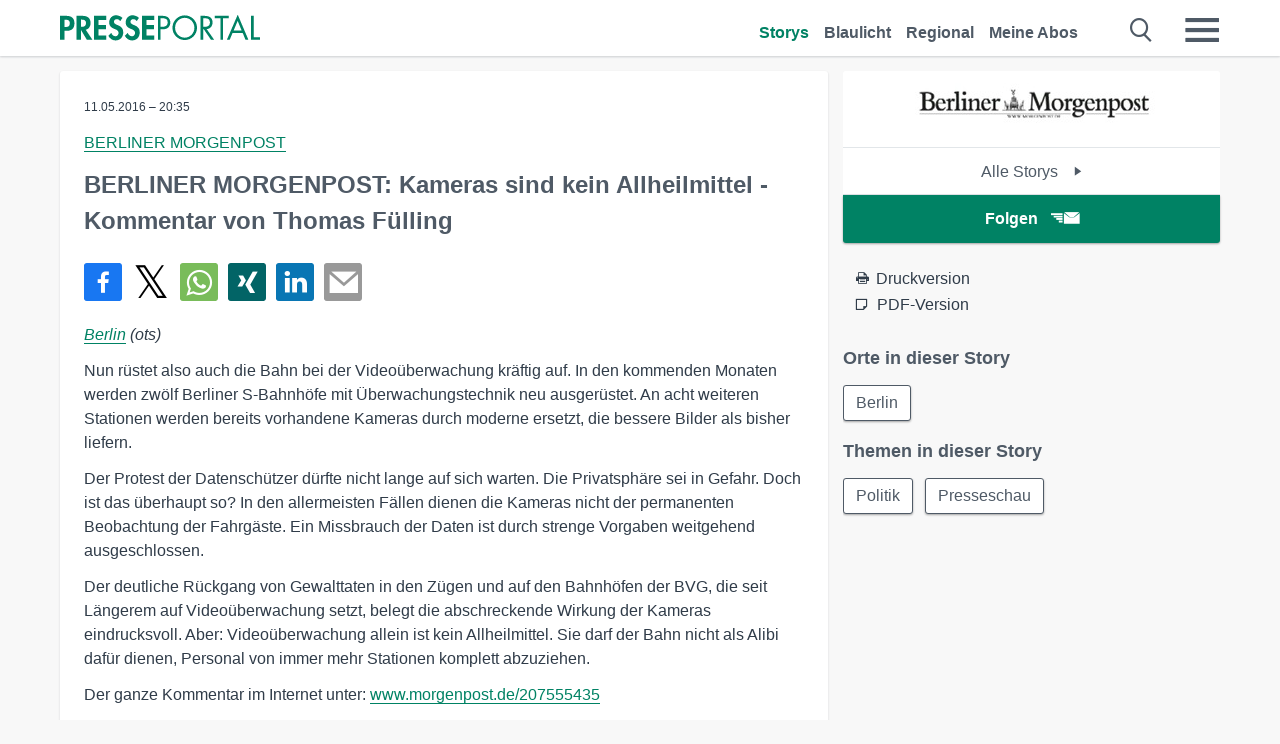

--- FILE ---
content_type: text/javascript
request_url: https://functions.adnami.io/api/macro/adsm.macro.presseportal.de.js
body_size: 5030
content:
/*!
 * (c) Copyright Adnami ApS, all rights reserved.
 *
 * Package: @adnami.io/adsm.macro.2f1387c6-b692-4e75-ab0d-dbf7bb6ef6fa.js
 * Version: 1.0.2
 * Date:    2026-01-15T12:17:56.700Z
 *
 */(()=>{var e={17:e=>{e.exports={load:function(e,t){var n=document.createElement("script");t&&(n.id=t),n.async=!0,n.type="text/javascript",n.src=e;var o=document.getElementsByTagName("script")[0];o.parentNode.insertBefore(n,o)},loadDefer:function(e,t){var n=document.createElement("script");t&&(n.id=t),n.async=!0,n.type="text/javascript",n.src=e;var o=document.getElementsByTagName("script")[0];o.parentNode.insertBefore(n,o)},loadSync:function(e,t){var n=document.createElement("script");t&&(n.id=t),n.type="text/javascript",n.src=e;var o=document.getElementsByTagName("script")[0];o.parentNode.insertBefore(n,o)}}},26:e=>{e.exports=[{selector:".adsm-skin #traffective-ad-Skyscraper",styles:"display:none !important;"},{selector:".adnm-topscroll:not(.adnm-topscroll-fixed) body > div.header",styles:"position:relative !important;top:0 !important;"},{selector:".adnm-topscroll body > div.header",styles:"top:0 !important;"}]},29:(e,t)=>{"use strict";const n={outstream:"adnm-html-outstream-wrapper",interscroll:"adnm-html-interscroll-frame-wrapper",interscrollDesktop:"adnm-html-interscroll-frame-wrapper"},o={outstream:"adnm-html-outstream",interscroll:"adnm-html-interscroll",interscrollDesktop:"adnm-html-interscroll-desktop"};function s(e){const t=document.querySelectorAll("iframe");for(const n of t)if(n.contentWindow===e)return n.closest(".adnm-creative");return null}const i={outstream:"adnm-html-outstream-wrapper",interscrollMobile:"adnm-html-interscroll-frame-wrapper",interscrollDesktop:"adnm-html-interscroll-frame-wrapper"},r={outstream:"adnm-html-outstream",interscrollMobile:"adnm-html-interscroll",interscrollDesktop:"adnm-html-interscroll-desktop"};const l={outstream:["adnm-html-outstream-wrapper"],interscroll:["adnm-html-interscroll-frame-wrapper","adnm-html-inline-expander-frame-wrapper","adnm-html-interscroll-inline-frame-wrapper"]};let a=[],c=null,d=null,m=null;function u(){const e=document.querySelector("html"),t=null==e?void 0:e.classList.contains("adsm-skin");return{htmlIdentifier:t?".adsm-skin":"html.adnm-topscroll:not(.adsm-skin)",className:t?"adnm-skin-sky-selector":"adnm-topscroll-sky-selector",defaultAlignSelector:t?".adsm-wallpaper":".adnm-html-topscroll-frame-wrapper",isSkin:t,shouldSkip:!e||!t&&!e.classList.contains("adnm-topscroll")}}function p(e){let t=arguments.length>1&&void 0!==arguments[1]?arguments[1]:{};const{restoreWhenUnder:n=!1,alignSelector:o,spacing:s=20,cssPosition:i="absolute",delayRestoreWhenUnder:r=0,cssTop:l="top"}=t,p=u();if(p.shouldSkip)return;if(!p.isSkin&&document.querySelector("html.adsm-skin"))return;const w=!m||m.isSkin!==p.isSkin;p.isSkin&&a.length>0&&c&&c.innerHTML.includes("adnm-topscroll-sky-selector")&&function(){c&&(c.innerHTML="");a.forEach(((e,t)=>{document.querySelectorAll(e.skySelectors).forEach((e=>{e.classList.remove(`adnm-topscroll-sky-selector-${t}`)}))})),a=[]}();const v=o||p.defaultAlignSelector;a.some((t=>t.skySelectors===e&&t.alignSelector===v))||(c?w&&(d&&d.disconnect(),m=p,g(p)):function(e){m=e,c=document.createElement("style"),document.head.appendChild(c),window.addEventListener("resize",f),window.addEventListener("scroll",h),g(e)}(p),a.push({skySelectors:e,restoreWhenUnder:n,alignSelector:v,spacing:s,cssPosition:i,delayRestoreWhenUnder:r,cssTop:l}),f())}function h(){const e=u();if(!e.shouldSkip&&0!==a.length)for(let t=0;t<a.length;t++){const n=document.querySelectorAll(a[t].skySelectors),o=document.querySelector(a[t].alignSelector);if(n.length>0&&o){const s=`${e.className}-${t}`;if(n[0].classList.contains(s)){const e=n[0].getBoundingClientRect().top,s=o.getBoundingClientRect().bottom;Math.abs(e-s-a[t].spacing)>1&&f()}if(a[t].restoreWhenUnder){o.getBoundingClientRect().bottom<(a[t].delayRestoreWhenUnder||0)?n.forEach((e=>e.classList.remove(s))):n.forEach((e=>e.classList.add(s)))}}}}function f(){const e=u();if(e.shouldSkip||0===a.length||!c)return;c.innerHTML="";let t="";for(let n=0;n<a.length;n++){const o=document.querySelectorAll(a[n].skySelectors),s=document.querySelector(a[n].alignSelector);if(!s||!o.length)continue;const i=`${e.className}-${n}`;o.forEach((e=>e.classList.add(i)));const r=o[0];let l=0;const d="padding"===a[n].cssTop?"padding-top":"margin"===a[n].cssTop?"margin-top":"top",m=`${e.htmlIdentifier} .${i} { margin-top: 0px !important; position: ${a[n].cssPosition} !important; ${d}: ${l}px !important; } `;c.innerHTML=t+m;const u=window.scrollY+r.getBoundingClientRect().top,p=window.scrollY+s.getBoundingClientRect().top+s.getBoundingClientRect().height;l=a[n].spacing+p-u,t+=`${e.htmlIdentifier} .${i} { margin-top: 0px !important; position: ${a[n].cssPosition} !important; ${d}: ${l}px !important; } `,c.innerHTML=t}}function g(e){const t=document.querySelector(e.defaultAlignSelector);if(!t)return;d=new MutationObserver(((e,n)=>{for(const o of e)o.removedNodes.forEach((e=>{e===t&&(w(),n.disconnect())}))}));const n=t.parentNode;n&&d.observe(n,{childList:!0})}function w(){if(d&&(d.disconnect(),d=null),(null==c?void 0:c.parentElement)&&c.parentElement.removeChild(c),m)for(let e=0;e<a.length;e++){document.querySelectorAll(a[e].skySelectors).forEach((t=>{t.classList.remove(`${m.className}-${e}`)}))}else try{for(let e=0;e<a.length;e++){document.querySelectorAll(a[e].skySelectors).forEach((t=>{t.classList.remove(`adnm-skin-sky-selector-${e}`),t.classList.remove(`adnm-topscroll-sky-selector-${e}`)}))}}catch(e){}const e=[...a];a=[],c=null,m=null,window.removeEventListener("resize",f),window.removeEventListener("scroll",h),setTimeout((()=>{const t=u();t.shouldSkip||t.isSkin||e.forEach((e=>{p(e.skySelectors,{restoreWhenUnder:e.restoreWhenUnder,alignSelector:".adsm-wallpaper"===e.alignSelector?void 0:e.alignSelector,spacing:e.spacing,cssPosition:e.cssPosition,delayRestoreWhenUnder:e.delayRestoreWhenUnder,cssTop:e.cssTop})}))}),100)}function v(e,t,n){for(const o of Array.from(e.style))if(t||n.includes(o)){if(e.style.getPropertyPriority(o)){const t=e.style.getPropertyValue(o);e.style.setProperty(o,t,"")}}}t.yX=class{constructor(e,t){let n=arguments.length>2&&void 0!==arguments[2]?arguments[2]:null,o=arguments.length>3&&void 0!==arguments[3]?arguments[3]:null,s=arguments.length>4&&void 0!==arguments[4]?arguments[4]:null;this.observedElement=null,this.threshHoldValue=0,this.targetToObserve=null,this.observeSelector=e,this.positionClass=t,this.root=n,this.rootMargin=o,this.disassemblyObserverSelector=s}observe(){if(this.observedElement=document.querySelector(this.observeSelector),this.observedElement)return this.calculateRootMargin(),this.calculateThreshold(),this.createIntersectionObserver(),this.disassembleObserver(),this.positionObserver}calculateRootMargin(){null===this.rootMargin&&this.observedElement&&("adnm-topscroll-fixed"===this.positionClass?this.rootMargin="0px 0px 0px 0px":this.rootMargin=`-${this.observedElement.clientHeight}px 0px 0px 0px`)}calculateThreshold(){"adnm-topscroll-fixed"===this.positionClass&&this.observedElement&&(this.threshHoldValue=-this.observedElement.clientHeight)}updatePositionClass(e){const t=document.querySelector("html");if(!t)return;const n=e.boundingClientRect.top<=this.threshHoldValue,o=t.classList.contains(this.positionClass);n&&!o?t.classList.add(this.positionClass):!n&&o&&t.classList.remove(this.positionClass)}createIntersectionObserver(){const e={root:this.root,rootMargin:this.rootMargin||"0px",threshold:0};this.positionObserver=new IntersectionObserver((e=>{e.forEach((e=>{this.updatePositionClass(e)}))}),e),this.observedElement&&this.positionObserver.observe(this.observedElement)}disassembleObserver(){var e;if(null===this.disassemblyObserverSelector)if("adnm-topscroll-fixed"===this.positionClass)this.disassemblyObserverSelector=".adnm-html-topscroll-frame-wrapper";else{if("adsm-skin-fixed"!==this.positionClass)return;this.disassemblyObserverSelector=".adsm-wallpaper"}this.targetToObserve=document.querySelector(this.disassemblyObserverSelector),(null===(e=this.targetToObserve)||void 0===e?void 0:e.parentNode)&&(this.mutationObserver=new MutationObserver((e=>{for(const t of e)t.removedNodes.forEach((e=>{e===this.targetToObserve&&this.cleanup()}))})),this.mutationObserver.observe(this.targetToObserve.parentNode,{childList:!0}))}cleanup(){var e;null===(e=document.querySelector("html"))||void 0===e||e.classList.remove(this.positionClass),this.disconnect()}disconnect(){var e,t;null===(e=this.positionObserver)||void 0===e||e.disconnect(),null===(t=this.mutationObserver)||void 0===t||t.disconnect()}},t.o5=function(e){var t;const n={};if((null===(t=window.adsm)||void 0===t?void 0:t.certifications)&&window.adsm.certifications[e]){const t=window.adsm.certifications[e],o=t.cert;return Object.keys(o).forEach((e=>{n[e]=structuredClone(o[e])})),{cert:n,onInit:t.onInit,onLoaded:t.onLoaded,onDestroy:t.onDestroy}}return{cert:n,onInit:e=>{},onLoaded:e=>{},onDestroy:e=>{}}}},706:e=>{var t,n,o={getMacroRmbRef:function(){return n},getMacroEdgeRef:function(){return t},edgeRef:t="https://macro.adnami.io/macro/gen/adsm.macro.rmb.js",edgeRefLegacy:"https://macro.adnami.io/macro/gen/adsm.macro.rmb.js",rmbRef:n="https://macro.adnami.io/macro/gen/adsm.macro.rmb.js",lazyLoadEdge:"https://macro.adnami.io/macro/gen/adsm.macro.rmb.js",boosterRef:""};e.exports={config:o}},744:e=>{function t(e,t,n,o){try{"insertRule"in e?e.insertRule(t+"{"+n+"}",o):"addRule"in e&&e.addRule(t,n,o)}catch(e){}}function n(e,t,n,o){try{let s="@media "+t+"{";for(let e=0;e<n.length;e++)s+=n[e].selector+"{"+n[e].styles+"}";s+="}","insertRule"in e&&e.insertRule(s,o)}catch(e){}}e.exports={create:function(e,o){let s=window.document.createElement("style");s.styleSheet&&s.appendChild(window.document.createTextNode("")),(window.document.head||window.document.getElementsByTagName("head")[0]).appendChild(s);let i=s.sheet||s.styleSheet,r=i.cssRules||i.rules,l=e,a=[];e.selectors&&e.mediaQueries&&(l=e.selectors,a=e.mediaQueries);for(let e=0;e<l.length;e++)t(i,l[e].selector,l[e].styles,r.length);for(let e=0;e<a.length;e++)n(i,a[e].media,a[e].rules,r.length);return s}}},993:(e,t)=>{"use strict";function n(e){const t=document.querySelector(".adsm-wallpaper"),n=document.querySelector("#adsm-skin-iframe-aligner");if(!t)return;const o=t.getBoundingClientRect();let s;if(s=e?`\n      .adsm-skin .adsm-skin-parent .adnm-creative + iframe {\n        max-width: unset !important;\n        max-height: unset !important;\n        margin-top: 0 !important;\n        left: 50% !important;\n        transform: translateX(-50%) !important;\n        position: fixed !important;\n        top: ${o.top}px !important;\n      }`:`\n      .adsm-skin .adsm-skin-banner-parent>iframe {\n        max-width: unset !important;\n        max-height: unset !important;\n        margin-top: 0 !important;\n        left: 50% !important;\n        transform: translateX(-50%) !important;\n        position: fixed !important;\n        top: ${o.top}px !important;\n      }`,n)n.innerHTML=s;else{const e=document.createElement("style");e.id="adsm-skin-iframe-aligner",e.innerHTML=s,document.head.appendChild(e)}}t.TW=function(e){const t=document.querySelector(e),n=document.querySelector(".adsm-skin-banner-parent>.adnm-creative");if(!t||!n)return;const o=t.getBoundingClientRect().left-n.getBoundingClientRect().left;n.style.left=`${o}px`},t.kV=function(){let e=arguments.length>0&&void 0!==arguments[0]?arguments[0]:"body";const t=document.querySelector(e),n=document.querySelector(".adsm-sticky-wrapper");if(t&&!n){const e=document.createElement("div");e.className="adsm-sticky-wrapper",Object.assign(e.style,{width:"100%",height:"100vh",margin:"auto",position:"absolute",top:"0px"}),t.insertBefore(e,t.firstChild)}},t.sG=function(e){let t=arguments.length>1&&void 0!==arguments[1]?arguments[1]:{};var n,o,s,i,r;const{nParent:l=2,addAditionalWidth:a=0,oop:c=!1,oopTopbannerHeight:d=null}=t,m="adsm-skin-banner-parent";let u=()=>f(a,d),p=null!==(s=null===(o=null===(n=window.adsm)||void 0===n?void 0:n.certifications)||void 0===o?void 0:o["adnami-canvas-desktop-fluidskin"])&&void 0!==s?s:null===(r=null===(i=window.adsm)||void 0===i?void 0:i.certifications)||void 0===r?void 0:r["adnami-canvas-seamless-skin"];if(p&&"cert"in p&&p.cert.content){const e=p.cert.content;if(!document.querySelector(e))return}const h=document.createElement("style");function f(e,t){var n,o,s,i;if(h){let r,l=null,a=null===(o=null===(n=window.adsm)||void 0===n?void 0:n.certifications)||void 0===o?void 0:o["adnami-canvas-desktop-fluidskin"];if(a&&"cert"in a&&a.cert.content){if(null!==document.querySelector(a.cert.content)){l=document.querySelector(a.cert.content).getBoundingClientRect().width}}else if(a=null===(i=null===(s=window.adsm)||void 0===s?void 0:s.certifications)||void 0===i?void 0:i["adnami-canvas-seamless-skin"],a&&"cert"in a&&a.cert.content&&null!==document.querySelector(a.cert.content)){l=document.querySelector(a.cert.content).getBoundingClientRect().width}null!==l&&(r=l+e,h.innerHTML=t?`.adsm-skin .${m} {min-width: unset !important; max-width: unset !important; width: ${r}px !important; margin-left: auto !important; margin-right: auto !important; height: ${t} !important; max-height: unset !important;`:`.adsm-skin .${m} {min-width: unset !important; max-width: unset !important; width: ${r}px !important; margin-left: auto !important; margin-right: auto !important; height: auto !important; max-height: unset !important;`)}}h.id="adsm-skin-banner-parent-style",document.head.appendChild(h),function(e,t,n){let o=null;if(n)o=document.querySelector(".adsm-topbanner"),null!==o&&o.classList.add(m);else{let n=e;for(;n.parent&&n.parent!==window;)n=n.parent;const s=document.querySelectorAll("iframe");for(let e=0;e<s.length;e++)if(s[e].contentWindow===n){o=s[e].parentElement;break}if(null!==o)for(let e=0;e<t;e++)(null==o?void 0:o.parentElement)&&(o=o.parentElement,o.classList.add(m))}return o}(e,l,c)?(window.addEventListener&&window.addEventListener("resize",u),f(a,d),function(){const e=document.querySelector(".adsm-wallpaper");if(!e)return;const t=new MutationObserver(((t,n)=>{for(const o of t)o.removedNodes.forEach((t=>{if(t===e){h&&h.parentElement&&h.parentElement.removeChild(h),u&&(window.removeEventListener("resize",u),u=null);document.querySelectorAll(`.${m}`).forEach((e=>{e.classList.remove(m)})),n.disconnect()}}))})),n=e.parentNode;null!==n&&t.observe(n,{childList:!0})}()):document.querySelectorAll(".adsm-skin-parent").forEach((e=>{e.classList.remove("adsm-skin-parent")}))},t.qf=function(e,t){let o=arguments.length>2&&void 0!==arguments[2]?arguments[2]:{};const{footerOffset:s=0,oopTopOffset:i=0,topValue:r=0,stopAtElement:l=null,oopSkinBannerParent:a=!1}=o;!function(e){const t=document.querySelector(".adsm-wallpaper");t&&Object.assign(t.style,{position:"sticky",top:`${e}px`,height:`calc(100vh - ${e}px)`})}(r);const c=document.querySelector(".adsm-sticky-wrapper");function d(){let o=0,r=null;if(function(e,t){let n=null;const o=e,s=document.querySelectorAll("iframe");for(const e of s)if(e.contentWindow===o){n=e.parentNode;break}const i=n;if(!i)return;const r=document.querySelector(".adsm-sticky-wrapper");if(!r)return;const l=function(e,t){if(Boolean((null===(o=null===(n=window.adsm)||void 0===n?void 0:n.certifications)||void 0===o?void 0:o["adnami-canvas-desktop-fluidskin"])&&"cert"in window.adsm.certifications["adnami-canvas-desktop-fluidskin"]&&"oop"===window.adsm.certifications["adnami-canvas-desktop-fluidskin"].cert.position))return function(e){const t=function(e){if("string"==typeof e){const t=document.querySelector(e);return t?t.getBoundingClientRect().top+window.scrollY:0}return e}(e),n=document.querySelector("body");let o=document.querySelector(".adsm-oop-align-topbanner");n&&!o&&(o=function(e,t){const n=document.createElement("div");n.className="adsm-oop-align-topbanner";const o={width:"100%",height:"180px",position:"absolute",top:`${t}px`};return Object.assign(n.style,o),e.insertBefore(n,e.firstChild),n}(n,t));if(!o)return null;const s=document.querySelector(".adsm-sticky-wrapper");if(!s)return null;return function(){const e=document.querySelector(".adsm-topbanner");e&&(e.style.top="0px")}(),o.getBoundingClientRect().top}(t);var n,o;return e.getBoundingClientRect().top}(i,t);if(null===l)return;r.style.top="0px";const a=r.getBoundingClientRect().top,c=l-a;Object.assign(r.style,{position:"absolute",top:`${c}px`})}(e,i),n(a),window.addEventListener("scroll",(()=>n)),"string"==typeof s){s.split(",").forEach((e=>{const t=document.querySelector(e.trim());t&&(o+=t.getBoundingClientRect().height)}))}else"number"==typeof s&&(o=s);if(window.adsm&&(window.adsm.pageSettings||(window.adsm.pageSettings={}),window.adsm.pageSettings.skinMaxScrollDepth||(window.adsm.pageSettings.skinMaxScrollDepth=null),window.adsm.pageSettings&&window.adsm.pageSettings.skinMaxScrollDepth&&null!==window.adsm.pageSettings.skinMaxScrollDepth&&(r=window.adsm.pageSettings.skinMaxScrollDepth)),c)if(null===r)if(t.endsWith("%")){const e=parseFloat(t),n=c.getBoundingClientRect().top+window.scrollY,s=document.body.offsetHeight;let i=e/100*s-n-o;i>s&&(i=s),l&&(i=m(i,0,null,l)),c.style.height!==`${i}px`&&(c.style.height=`${i}px`,c.style.maxHeight=`${s}px`)}else{const e=c.getBoundingClientRect().top+window.scrollY,n=document.body.offsetHeight-e-o,s=parseFloat(t);let i=n>s?s:n;if(t.endsWith("vh")){i=window.innerHeight*parseFloat(t)/100-o}l&&(i=m(0,i,null,l)),c.style.height!==`${i}px`&&(c.style.height=`${i}px`,c.style.maxHeight=`${n}px`)}else{const e=document.body.offsetHeight;l&&(r=m(0,0,r,l)),c.style.height!==`${r}px`&&(c.style.height=`${r}px`,c.style.maxHeight=`${e}px`)}}function m(){let e=arguments.length>0&&void 0!==arguments[0]?arguments[0]:0,t=arguments.length>1&&void 0!==arguments[1]?arguments[1]:0,n=arguments.length>2&&void 0!==arguments[2]?arguments[2]:null,o=arguments.length>3?arguments[3]:void 0;const s=document.querySelectorAll(o),i=document.querySelector(".adsm-sticky-wrapper");return s.length>0&&i?null===n?0!==e?e>s[0].getBoundingClientRect().top-i.getBoundingClientRect().top?s[0].getBoundingClientRect().top-i.getBoundingClientRect().top:e:0!==t?t>s[0].getBoundingClientRect().top-i.getBoundingClientRect().top?s[0].getBoundingClientRect().top-i.getBoundingClientRect().top:t:0:n>s[0].getBoundingClientRect().top-i.getBoundingClientRect().top?s[0].getBoundingClientRect().top-i.getBoundingClientRect().top:n:0!==e?e:0!==t?t:null!==n?n:0}const u=["adnm-topscroll","adnm-topscroll-expand","adnm-html-interscroll-desktop*","adnm-html-interscroll-doublescreen-desktop*"];function p(e){return u.some((t=>{if(t.endsWith("*")){const n=t.slice(0,-1);return e.startsWith(n)}return e===t}))}const h=document.querySelector("html");if(!h)return;new MutationObserver((function(e){for(const t of e)if("class"===t.attributeName&&null!==t.oldValue){const e=t.target,n=new Set(e.classList),o=new Set(t.oldValue.split(/\s+/));[...n].filter((e=>!o.has(e)&&p(e))).length>0&&d();[...o].filter((e=>!n.has(e)&&p(e))).length>0&&d()}})).observe(h,{attributes:!0,attributeOldValue:!0,attributeFilter:["class"]});const f=new ResizeObserver((e=>{for(let t of e)d()}));d(),f.observe(document.body),function(){const e=document.querySelector(".adsm-wallpaper"),t=c,o=document.querySelector("#adsm-skin-iframe-aligner");if(!t||!e)return;const s=new MutationObserver(((s,i)=>{for(const r of s)r.removedNodes.forEach((s=>{s===e&&(t.remove(),f.disconnect(),o&&(o.remove(),window.removeEventListener("scroll",(()=>n))),i.disconnect())}))})),i=e.parentNode;null!==i&&s.observe(i,{childList:!0})}()}}},t={};function n(o){var s=t[o];if(void 0!==s)return s.exports;var i=t[o]={exports:{}};return e[o](i,i.exports,n),i.exports}(()=>{"use strict";const e={uuid:"2f1387c6-b692-4e75-ab0d-dbf7bb6ef6fa"};var t=n(29),o=n(993);function s(){let e=window.adsmtag=window.adsmtag||{};e.mnemonics=e.mnemonics||[],-1===e.mnemonics.indexOf("scripts")&&(!function(){let e;window.adsm=window.adsm||{},window.adsm.certifications=window.adsm.certifications||{},window.adsm.certifications["adnami-canvas-desktop-topscroll"]={cert:{element:"body"},onDestroy:function(){e.disconnect()},onLoaded:function(){e=new t.yX(".adnm-html-topscroll-frame-wrapper","adnm-topscroll-fixed"),e.observe()},onInit:function(){}},window.adsm.certifications["adnami-canvas-mobile-topscroll"]=(0,t.o5)("adnami-canvas-desktop-topscroll"),window.adsm.certifications["adnami-canvas-seamless-skin"]={cert:{element:".adsm-sticky-wrapper",content:"main>.section",height:"250px",forceHeight:!0,enableContentBackground:!0,contentBackgroundColor:window.getComputedStyle(document.body).backgroundColor},onDestroy:function(){},onLoaded:function(e){(0,o.sG)(e,{nParent:2}),(0,o.qf)(e,"100%",{topValue:56,footerOffset:".footer"}),(0,o.TW)("main>.section")},onInit:function(e){(0,o.kV)("body")}},window.adsm.certifications["adnami-canvas-desktop-fluidskin"]=(0,t.o5)("adnami-canvas-seamless-skin")}(),window.adsm=window.adsm||{},window.adsm.certifications=window.adsm.certifications||{},window.adsm.certificationUnknownFormatTypeAllowed=!1,e.mnemonics.push("scripts"))}let i=n(744),r=n(26);const l=n(17),a=n(706);!function(e){const t=window.adsmtag=window.adsmtag||{};t.macro&&(t.macro.uuid===e.uuid||t.mnemonics)||(t.macro={uuid:e.uuid,loaded:!0},e.default())}({...e,default:()=>{const e=window.adsmtag=window.adsmtag||{},t=[];t.push((function(){s(),function(){let e=window.adsmtag=window.adsmtag||{};e.mnemonics=e.mnemonics||[],-1===e.mnemonics.indexOf("scss")&&(i.create(r,"adsmtag-scss"),e.mnemonics.push("scss"))}()})),e.cmd=t.concat(e.cmd||[]);const n=a.config.rmbRef;l.load(n)}})})()})();